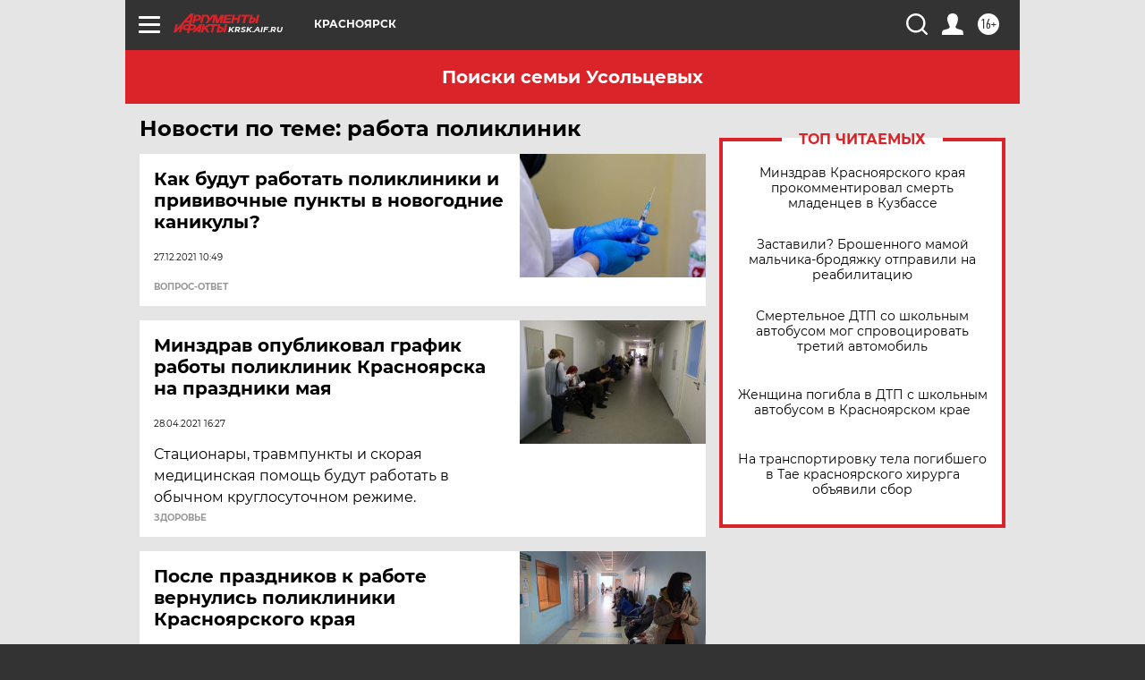

--- FILE ---
content_type: text/html
request_url: https://tns-counter.ru/nc01a**R%3Eundefined*aif_ru/ru/UTF-8/tmsec=aif_ru/812077389***
body_size: -70
content:
77FD710B69687D62X1768455522:77FD710B69687D62X1768455522

--- FILE ---
content_type: image/svg+xml
request_url: https://krsk.aif.ru/redesign2018/img/user_ico.svg?c9f
body_size: 431
content:
<svg width="24" height="24" viewBox="0 0 24 24" fill="none" xmlns="http://www.w3.org/2000/svg">
<path d="M0.0547254 23.9995C-0.0666839 22.6402 -0.000119719 21.3193 0.396921 20.0481C0.644427 19.255 1.27632 18.7417 2.05024 18.4984C3.15183 18.152 4.28155 17.897 5.38783 17.5647C6.04409 17.3669 6.70973 17.1522 7.32287 16.8466C8.71416 16.1533 8.94385 15.1516 8.29649 13.7206C7.57882 12.1344 6.91693 10.5125 6.37457 8.85834C5.87815 7.34619 5.85893 5.76889 6.26675 4.20096C6.85505 1.9332 8.53134 0.409334 10.8484 0.0905921C12.528 -0.140496 14.1312 0.0310622 15.5576 1.06791C17.6839 2.61475 18.0819 4.83844 17.8344 7.24588C17.6042 9.4827 16.7979 11.5583 15.7578 13.5368C14.8671 15.2304 15.2023 16.3066 16.9714 17.0055C18.125 17.4602 19.3494 17.7297 20.5415 18.0836C21.0309 18.2294 21.5385 18.3367 22.0026 18.542C22.9045 18.9404 23.5697 19.576 23.6812 20.6312C23.798 21.7365 23.8917 22.8441 24 24H0.0547254V23.9995Z" fill="white"/>
</svg>
